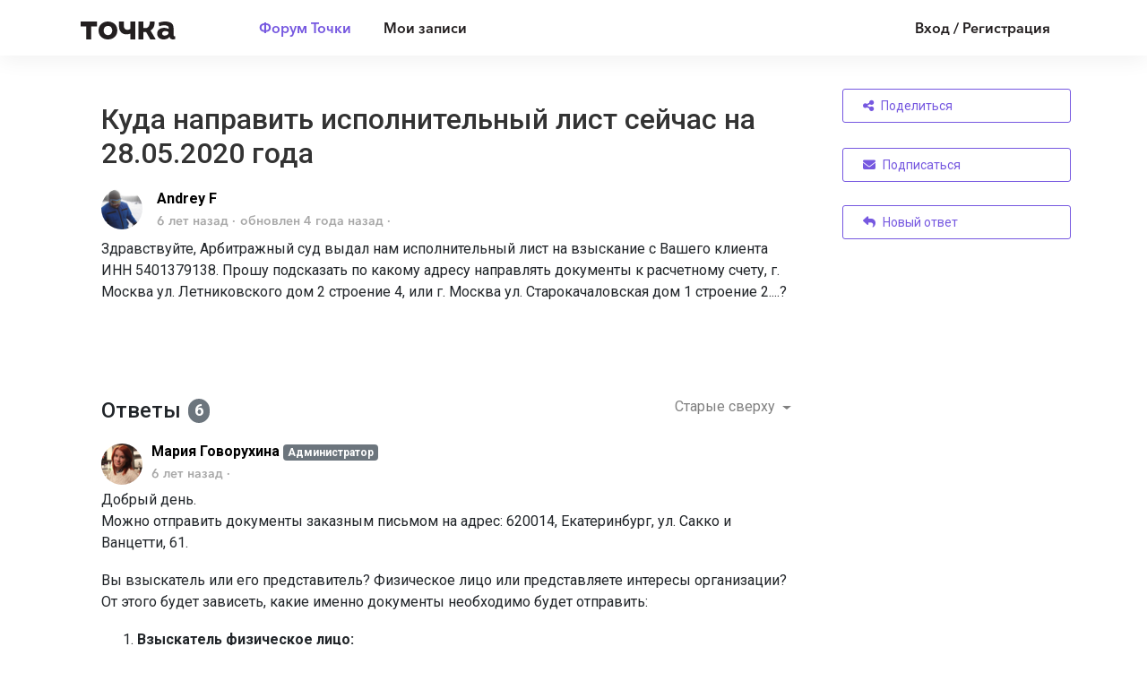

--- FILE ---
content_type: text/html; charset=utf-8
request_url: https://echo.tochka.com/communities/1/topics/3321-kuda-napravit-ispolnitelnyij-list-sejchas-na-28052020-goda
body_size: 12866
content:
<!doctype html>
<html lang="ru" dir="ltr" class="view-community page-item " data-view="community" data-page="item" data-forum="1" data-topic="3321" >
    <head>
        
        <meta charset="utf-8">
        <meta http-equiv="X-UA-Compatible" content="IE=edge">
        <link rel="canonical" href="https://echo.tochka.com/communities/1/topics/3321-kuda-napravit-ispolnitelnyij-list-sejchas-na-28052020-goda"/>
        
        
        
        <meta name="viewport" content="width=device-width, initial-scale=1.0" />
        
        <link rel="shortcut icon" href="/s/assets/templates/v2/favicon.ico" />

        
<link href="/s/libs/bootstrap/4.3.1/bootstrap.min.css" rel="preload" as="style" onload="this.onload=null;this.rel='stylesheet'" />
<noscript><link href="/s/libs/bootstrap/4.3.1/bootstrap.min.css" rel="stylesheet" type="text/css" /></noscript>

        
<link href="/s/libs/fontawesome/6.5.2/css/all.min.swap.css" rel="preload" as="style" onload="this.onload=null;this.rel='stylesheet'" />
<noscript><link href="/s/libs/fontawesome/6.5.2/css/all.min.swap.css" rel="stylesheet" type="text/css" /></noscript>


        <link rel="stylesheet" href="/s/compress/css/output.aacb687d0e6a.css" type="text/css">

        
            <!-- Custom PROD CSS for portal -->
            
<link href="/s/css/portal/15308.1.css?version=1769619122" rel="preload" as="style" onload="this.onload=null;this.rel='stylesheet'" />
<noscript><link href="/s/css/portal/15308.1.css?version=1769619122" rel="stylesheet" type="text/css" /></noscript>

        

        

        <script>
        // GLOBAL VARS ON TOP ONLY
        // will move to global vars later
        var initqueue = [];
        if (typeof __subfolder == 'undefined') var __subfolder='';
        var _ue_globals=[];
        _ue_globals['is_staff'] = false;
        _ue_globals['user_id'] = 'None';
        _ue_globals['lang_code'] = 'ru';
        _ue_globals['lang_direction'] = 'ltr';
        _ue_globals['datepicker_lang_code'] = 'ru';
        _ue_globals['forum_selected'] = '1';
        _ue_globals['redactor_file_upload'] = false;
        _ue_globals['ue_version'] = 3;
        _ue_globals['max_image_upload_size'] = 5242880;
        _ue_globals['max_file_upload_size'] = 20971520;


        
        

        
        
        var _str_delete_confirmation_ = "Вы уверены, что хотите удалить этот объект?";
        
        function _checkYT(img){
            if(img.naturalHeight <= 90){
                var path = img.src;
                var altpath = path.replace('/maxresdefault.webp','/hqdefault.jpg').replace('/vi_webp/','/vi/');
                if (altpath != path){
                    img.src = altpath;
                }
            }
        }
        </script>

        <!-- Title for the page -->
<title>Куда направить исполнительный лист сейчас на 28.05.2020 года / Точка</title>

	<meta name="description" content="Здравствуйте, Арбитражный суд выдал нам исполнительный лист на взыскание с&amp;nbsp;Вашего клиента ИНН 5401379138. Прошу подсказать по какому адресу направлять доку">


<!-- Fonts -->
<link href="https://fonts.gstatic.com" rel="preconnect">
<link href="https://fonts.googleapis.com/css?family=Roboto:400,500,600,700|Roboto+Condensed:700&display=swap" rel="preload" as="style" onload="this.onload=null;this.rel='stylesheet'"/>
<noscript>
    <link href="https://fonts.googleapis.com/css?family=Roboto:400,500,600,700|Roboto+Condensed:700&display=swap" rel="stylesheet" type="text/css" />
</noscript>

<!-- facebook share https://developers.facebook.com/docs/plugins/share-button/ -->
<meta property="og:url"           content="https://echo.tochka.com/communities/1/topics/3321-kuda-napravit-ispolnitelnyij-list-sejchas-na-28052020-goda" />
<meta property="og:type"          content="website" />
<meta property="og:title"         content="Куда направить исполнительный лист сейчас на 28.05.2020 года / Точка / Точка" />
<meta property="og:description"   content="Здравствуйте, Арбитражный суд выдал нам исполнительный лист на взыскание с&amp;nbsp;Вашего клиента ИНН 5401379138. Прошу подсказать по какому адресу направлять доку" />
<meta property="og:image"         content="" />
        
            <script>
initqueue.push(function() {
$("#id_display_name").attr("placeholder","Ваше полное имя");
$("#id_email").attr("placeholder","Электронный адрес");
$("#id_password").attr("placeholder","Пароль");

$("label[for=id_topic_type]").text("Тип записи");




$("i.fa-user").replaceWith(function(){
    return $("<img src='/uploaded/file/15308/0/4/bd1c0c868b7b0cb3c08e1d30a37ca7d9.svg'>", {html: $(this).html()});
});

$("i.fa-bell").replaceWith(function(){
    return $("<img src='/uploaded/file/15308/0/4/c5237601636fe9a2cf33550ad53e7543.svg'>", {html: $(this).html()});
});

$("i.fa-lock").replaceWith(function(){
    return $("<img src='/uploaded/file/15308/0/4/007f0fa1d19021249f988ffba9626bdc.svg'>", {html: $(this).html()});
});

$("i.fa-sign-out-alt").replaceWith(function(){
    return $("<img src='/uploaded/file/15308/0/4/ec4ecb6a415a5a44c8c1076f98d5503f.svg'>", {html: $(this).html()});
});

//Idea
$("i.fa-lightbulb").replaceWith(function(){
    return $("<img src='/uploaded/file/15308/0/4/bdfe3acb0f15f964f2eaa1e8c2273c0b.svg'>", {html: $(this).html()});
});

//Question
$("i.fa-question-circle").replaceWith(function(){
    return $("<img src='/uploaded/file/15308/0/4/65828bf79a2238f0dd256536125f1d26.svg'>", {html: $(this).html()});
});

//Bug
$("i.fa-spider").replaceWith(function(){
    return $("<img src='/uploaded/file/15308/0/4/55254222acaa9eda9026d3c82af74aa8.svg'>", {html: $(this).html()});
});

//Thanks
$("i.fa-pray").replaceWith(function(){
    return $("<img src='/uploaded/file/15308/0/4/ec53a0879d68d345116ec160b13f3eda.svg'>", {html: $(this).html()});
});

//Hamburger
$("i.fa-hamburger").replaceWith(function(){
    return $("<img src='/uploaded/file/15308/0/4/79486a0a4948f1e4533bfbe51d94ef86.svg'>", {html: $(this).html()});
});

	 


	 


});
</script>
        
    
    </head>

    <body class="d-flex flex-column h-100">
        
        
        
        

        <div class="tmpl-layout">
	
	<header>
	<!-- UE Navbar block -->
	<nav class="navbar navbar-expand-lg navbar-dark ue-section-navbar ue-section-navbar-only-2">
  <div class="container">
    <button class="navbar-toggler" type="button" data-toggle="collapse" data-target="#navbarNavDropdown" aria-controls="navbarNavDropdown" aria-expanded="false" aria-label="Toggle navigation">
      <i class="fa-hamburger"></i>
    </button>
    
    <ul class="navbar-nav mr-auto navbar-brand">
      <li class="nav-item">
        <a href="https://tochka.com" target="_blank"><img src="/uploaded/file/15308/0/4/3fdfbc736b0c7dd7ba71f4d5de685268.svg"></a>
      </li>
    </ul>
    
    <div class="collapse navbar-collapse desktop" id="navbarNavDropdown">
      

    <ul class="navbar-nav">
      
          
          <li class="nav-item ue-nav-item-portal">
            
            <a class="nav-link" href="/"><i class="fas fa-headphones"></i>Центр Поддержки</a>
            
          </li>
          

      
          
          <li class="nav-item ue-nav-item-feedback active">
            
            <a class="nav-link" href="/communities/1-obschij"><i class="fas fa-th-large"></i>Форум Точки</a>
            
          </li>
          

      
          
          <li class="nav-item ue-nav-item-helpdesk">
            
            <a class="nav-link" href="/user/tickets"><i class="fas fa-ticket-alt"></i>Мои записи</a>
            
          </li>
          

      
    </ul>


    </div>
    <ul class="navbar-nav ml-auto ue-navbar-right-options">
        


        
<li class="nav-item dropdown user-menu">

    <a class="nav-link" rel="nofollow" href="/user/login?next=/communities/1/topics/3321-kuda-napravit-ispolnitelnyij-list-sejchas-na-28052020-goda" aria-label="Войти"><i class="fas fa-sign-in-alt"></i><span class="d-none d-md-inline"> Вход / Регистрация</span></a>

</li>

    </ul>
  </div>
  
  <div class="collapse navbar-collapse mobile" id="navbarNavDropdown">
  

    <ul class="navbar-nav">
      
          
          <li class="nav-item ue-nav-item-portal">
            
            <a class="nav-link" href="/"><i class="fas fa-headphones"></i>Центр Поддержки</a>
            
          </li>
          

      
          
          <li class="nav-item ue-nav-item-feedback active">
            
            <a class="nav-link" href="/communities/1-obschij"><i class="fas fa-th-large"></i>Форум Точки</a>
            
          </li>
          

      
          
          <li class="nav-item ue-nav-item-helpdesk">
            
            <a class="nav-link" href="/user/tickets"><i class="fas fa-ticket-alt"></i>Мои записи</a>
            
          </li>
          

      
    </ul>


  </div>
</nav>
	<!-- /UE Navbar block -->
	
	  
	
</header>
	<div class="ue-page mb-auto pt-4 pb-4">
		<div class="container">
			<div class="tmpl-community-topic">
  <nav aria-label="breadcrumb">
<ol class="breadcrumb">
  
    
    <li class="breadcrumb-item"><a href="/">Центр Поддержки</a></li>
    
  
    
    <li class="breadcrumb-item"><a href="/communities/1-obschij">Общий</a></li>
    
  
    
    <li class="breadcrumb-item active" aria-current="page">Вопросы</li>
    
  
</ol>
</nav>


  <div class="row">
    <div class="col-md-9 col-xs-12">
      <div class="ue-module-panel-lg">
        <article>

          <h1 class="ue-title">Куда направить исполнительный лист сейчас на 28.05.2020 года</h1>
          <div class="ue-item-body">
            <div class="ue-item-details">
              <div class="ue-icon"><img class="avatar" style="height:46px;width:46px;background-color:#FFFFFF;" src="/s/cache/19/62/1962c1a3e7e40c9acff402a6a221e50a.png" alt="Avatar"/>
</div>
              <div class="ue-info">
                <div class="ue-author-name"><strong><a class="portal-user-link"href="/users/3831-andrey-f">Andrey F</a> </strong></div>
                <ul class="ue-meta-group">
                  <li><time datetime="2020-05-28 11:01:35" title="28 мая 2020 г. 11:01">6 лет назад</time></li>
                  
                    <li>обновлен <time datetime="2022-03-16 15:45:16" title="16 марта 2022 г. 15:45">4 года назад</time></li>
                  
                  <li><span class="badge badge-secondary ue-badge-status" style="background-color:#4A4A4A">Отвечен</span></li>
                </ul>
              </div>
            </div>

            <div class="ue-item-content ue-content">
              <p>Здравствуйте, Арбитражный суд выдал нам исполнительный лист на взыскание с&nbsp;Вашего клиента ИНН 5401379138. Прошу подсказать по какому адресу направлять документы к расчетному счету, г. Москва ул. Летниковского дом 2 строение 4, или&nbsp;г. Москва ул. Старокачаловская дом 1 строение 2....?</p>
            </div>
        
            
<div class="custom-fields">
  
</div>


            <div class="tmpl-tags-in-item ue-item-tags">
  
</div>

            

            

          </div>

        </article>
        

        
      </div>

    </div>

    <div class="col-md-3 col-xs-12">
      <div class="ue-side-panel">
        <aside>
          

          <div class="ue-item-actions">
            
<div data-item-id="3321">
    
      
  
    <div class="tmpl-share-item ue-item-action ue-share ue-align-right">
      <button class="btn btn-primary btn-share" data-action="ue-share-object">
        <i class="fas fa-share-alt"></i>
        <span>Поделиться</span>
      </button>
      
<div class="ue-share-panel">
    
    <a class="ue-share-facebook" data-action='ue-save-share' data-share-type='facebook' href="https://www.facebook.com/sharer/sharer.php?u=https%3A//echo.tochka.com/communities/1/topics/3321-kuda-napravit-ispolnitelnyij-list-sejchas-na-28052020-goda" target="_blank" rel="noopener noreferrer"><span class="fa-stack fa-lg"><i class="fas fa-circle fa-stack-2x color-facebook"></i><i class="fab fa-facebook-f fa-stack-1x fa-inverse"></i></span></a>
    
    
    <a class="ue-share-twitter" data-action='ue-save-share' data-share-type='twitter' href="https://x.com/home?status=" target="_blank" rel="noopener noreferrer"><span class="fa-stack fa-lg"><i class="fas fa-circle fa-stack-2x color-twitter"></i><i class="fab fa-x-twitter fa-stack-1x fa-inverse"></i></span></a>
    
    
    <a class="ue-share-linkedin" data-action='ue-save-share' data-share-type='linkedin' href="https://www.linkedin.com/shareArticle?mini=true&url=https%3A//echo.tochka.com/communities/1/topics/3321-kuda-napravit-ispolnitelnyij-list-sejchas-na-28052020-goda&title=&summary=&source=" target="_blank" rel="noopener noreferrer"><span class="fa-stack fa-lg"><i class="fas fa-circle fa-stack-2x color-linkedin"></i><i class="fab fa-linkedin-in fa-stack-1x fa-inverse"></i></span></a>
    
    
    <!--<a class="ue-print" href="javascript:print();" target="_blank"><i class="fa-fw fas fa-print"></i></a>-->

</div>

    </div>
  

    

    
      <div class="ue-item-action">
        
<button class="btn btn-primary btn-follow" data-toggle="tooltip" data-follow-text="Подписаться" data-following-text="Подписан" data-loading-text="<i class='fas fa-sync fa-spin'></i>" data-object-type="topic" data-object-id="3321" data-action="ue-follow-object"><i class="fas fa-envelope"></i> <span>Подписаться</span></button>

      </div>
    

    

    

    
      <div class="ue-item-action">
        <button class="btn btn-primary ue-btn-new-reply" data-action="ue-reply-new"><i class="fas fa-reply"></i> Новый ответ</button>
      </div>
    
</div>
          </div>
        </aside>
      </div>
    </div>
  </div>

  <div class="tmpl-comments ue-list ue-comments ue-comments-panel">
  
  <div class="row">
    <div class="col-md-9 col-xs-12">
      <div class="ue-module-panel-lg">

      
      <div class="ue-comments-header-placeholder">
          <div class="ue-comments-header">Ответы <span class="badge badge-secondary">6</span></div>
          <div>
<ul class="nav nav-pills ue-list-filter">
    
    <li class="nav-item dropdown filter-order">
        <a class="nav-link dropdown-toggle" href="#" id="dropdownMenuButton_order" data-toggle="dropdown" aria-haspopup="true" aria-expanded="false">
            Старые сверху
        </a>
        <div class="dropdown-menu" aria-labelledby="dropdownMenuButton_order">
            
                <a class="dropdown-item d-flex justify-content-between align-items-center" href="?comment_filter_order=newest">
                    Новые сверху
                    <span class="badge badge-primary badge-pill"></span>
                </a>
            
                <a class="dropdown-item d-flex justify-content-between align-items-center active" href="?comment_filter_order=oldest">
                    Старые сверху
                    <span class="badge badge-primary badge-pill"></span>
                </a>
            
        </div>
    </li>
    
</ul></div>
      </div>
      

      
        
          <div class="tmpl-comment-item ue-comment" id="comment-11710" data-comment-id="11710" data-user-id="4">
  <div class="ue-avatar"><img class="avatar" style="height:46px;width:46px;background-color:#FFFFFF;" src="/s/cache/a9/6d/a96d9e1d4b3d476156ad249e84bf662f.png" alt="Avatar"/>
</div>
  <div>
    <div class="float-right">
      
    </div>
    <div class="ue-comment-details">
      <strong><a class="portal-user-link"href="/users/4-mariya-govoruhina">Мария Говорухина</a> <span class="badge badge-agent-identification">Администратор</span></strong>
      <ul class="ue-meta-group">
        <!-- leave li.ue-meta-data in one line to hide if content is emply! -->
        <li><time datetime="2020-05-28 11:06:05" title="28 мая 2020 г. 11:06">6 лет назад</time></li>

        
        
        <li></li>
        <li></li>
        <li><span class="badge badge-secondary ue-badge-status" style="background-color:#D1A712">На рассмотрении</span></li>
      </ul>
    </div>
    <div class="comment-text ue-content"><p>Добрый день. </p>
<p>Можно отправить документы заказным письмом на адрес: 620014, Екатеринбург, ул. Сакко и Ванцетти, 61.</p>
<p></p>
<p>Вы взыскатель или его представитель? Физическое лицо или представляете интересы организации? От этого будет зависеть, какие именно документы необходимо будет отправить:</p>
<p></p>
<ol><li><strong>Взыскатель физическое лицо:</strong><ul><li>исполнительный лист в оригинале,</li><li>заявление на исполнение исполнительного листа с реквизитами для перечисления,</li><li>копия паспорта (первый разворот и регистрация).</li></ul><strong>Доверенное лицо физического лица:</strong><ul><li>исполнительный лист в оригинале,</li><li>заявление на исполнение исполнительного листа с реквизитами для перечисления,</li><li>копия паспорта доверенного лица (первый разворот и регистрация),</li><li>нотариально заверенная доверенность на право предъявления исполнительного листа.</li></ul></li><li><strong>Взыскатель ИП:</strong><ul><li>исполнительный лист в оригинале,</li><li>заявление на исполнение исполнительного листа с реквизитами для перечисления,</li><li>копия паспорта (первый разворот и регистрация).</li></ul><strong>Доверенное лицо ИП:</strong><ul><li>исполнительный лист в оригинале,</li><li>заявление на исполнение исполнительного листа с реквизитами для перечисления,</li><li>копия паспорта доверенного лица (первый разворот и регистрация),</li><li>доверенность на право предъявления исполнительного листа.<br></li></ul></li><li><strong>Взыскатель юридическое лицо от лица Руководителя:</strong><br><ul><li>исполнительный лист в оригинале,</li><li>заявление на исполнение исполнительного листа с реквизитами для перечисления,</li><li>копия паспорта (первый разворот и регистрация),</li><li>копия решения/протокола об избрании его руководителем, как подтверждение полномочий (при отсутствии полномочия подтверждаются на основании ЕГРЮЛ).</li></ul><strong>Доверенное лицо:</strong><ul><li>исполнительный лист в оригинале,</li><li>заявление на исполнение исполнительного листа с реквизитами для перечисления,</li><li>копия паспорта доверенного лица (первый разворот и регистрация),</li><li>доверенность от руководителя ЮЛ на право предъявления исполнительного листа.</li></ul></li></ol></div>
    <div class="ue-comment-actions">
      
<div data-comment-id="11710">
  
 	<a data-action="ue-reply-to" href="#" rel="nofollow"><i class="fas fa-reply"></i><span class="hidden-xs"> Ответить</span></a>
  

  

  

  

  <a data-action="ue-show-copy-link" href="/communities/1/topics/3321-kuda-napravit-ispolnitelnyij-list-sejchas-na-28052020-goda?redirect_to_reply=11710#comment-11710"><i class="fas fa-link"></i><span class="hidden-xs"> Ссылка</span></a>
</div>
    </div>
  </div>
</div>
        
          <div class="tmpl-comment-item ue-comment" id="comment-11711" data-comment-id="11711" data-user-id="4">
  <div class="ue-avatar"><img class="avatar" style="height:46px;width:46px;background-color:#FFFFFF;" src="/s/cache/a9/6d/a96d9e1d4b3d476156ad249e84bf662f.png" alt="Avatar"/>
</div>
  <div>
    <div class="float-right">
      
    </div>
    <div class="ue-comment-details">
      <strong><a class="portal-user-link"href="/users/4-mariya-govoruhina">Мария Говорухина</a> <span class="badge badge-agent-identification">Администратор</span></strong>
      <ul class="ue-meta-group">
        <!-- leave li.ue-meta-data in one line to hide if content is emply! -->
        <li><time datetime="2020-05-28 11:06:10" title="28 мая 2020 г. 11:06">6 лет назад</time></li>

        
        
        <li></li>
        <li></li>
        <li><span class="badge badge-secondary ue-badge-status" style="background-color:#4A4A4A">Отвечен</span></li>
      </ul>
    </div>
    <div class="comment-text ue-content"></div>
    <div class="ue-comment-actions">
      
<div data-comment-id="11711">
  
 	<a data-action="ue-reply-to" href="#" rel="nofollow"><i class="fas fa-reply"></i><span class="hidden-xs"> Ответить</span></a>
  

  

  

  

  <a data-action="ue-show-copy-link" href="/communities/1/topics/3321-kuda-napravit-ispolnitelnyij-list-sejchas-na-28052020-goda?redirect_to_reply=11711#comment-11711"><i class="fas fa-link"></i><span class="hidden-xs"> Ссылка</span></a>
</div>
    </div>
  </div>
</div>
        
          <div class="tmpl-comment-item ue-comment" id="comment-13151" data-comment-id="13151" data-user-id="4447">
  <div class="ue-avatar"><img class="avatar" style="height:46px;width:46px;background-color:#58BC4A;" src="https://cdn.userecho.com/characters/1072.png?1" alt="Avatar"/>
</div>
  <div>
    <div class="float-right">
      
    </div>
    <div class="ue-comment-details">
      <strong><a class="portal-user-link"href="/users/4447-aleksandr-ivanovich">александр иванович</a> </strong>
      <ul class="ue-meta-group">
        <!-- leave li.ue-meta-data in one line to hide if content is emply! -->
        <li><time datetime="2022-03-16 15:09:24" title="16 марта 2022 г. 15:09">4 года назад</time></li>

        
        
        <li></li>
        <li></li>
        <li></li>
      </ul>
    </div>
    <div class="comment-text ue-content">
                <div class="ue-quote">
                    <div class="ue-quote-notice">
                        <a href="/communities/1/topics/3321-kuda-napravit-ispolnitelnyij-list-sejchas-na-28052020-goda?redirect_to_reply=11710#comment-11710" aria-label="Quote link">
                            <i class="fas fa-link"></i>
                        </a>
                        Цитата от <strong>Мария Говорухина</strong>
                    </div>
                    <p>Добрый день. </p>
<p>Можно отправить документы заказным письмом на адрес: 620014, Екатеринбург, ул. Сакко и Ванцетти, 61.</p>
<p></p>
<p>Вы взыскатель или его представитель? Физическое лицо или представляете интересы организации? От этого будет зависеть, какие именно документы необходимо будет отправить:</p>
<p></p>
<ol><li><strong>Взыскатель физическое лицо:</strong><ul><li>исполнительный лист в оригинале,</li><li>заявление на исполнение исполнительного листа с реквизитами для перечисления,</li><li>копия паспорта (первый разворот и регистрация).</li></ul><strong>Доверенное лицо физического лица:</strong><ul><li>исполнительный лист в оригинале,</li><li>заявление на исполнение исполнительного листа с реквизитами для перечисления,</li><li>копия паспорта доверенного лица (первый разворот и регистрация),</li><li>нотариально заверенная доверенность на право предъявления исполнительного листа.</li></ul></li><li><strong>Взыскатель ИП:</strong><ul><li>исполнительный лист в оригинале,</li><li>заявление на исполнение исполнительного листа с реквизитами для перечисления,</li><li>копия паспорта (первый разворот и регистрация).</li></ul><strong>Доверенное лицо ИП:</strong><ul><li>исполнительный лист в оригинале,</li><li>заявление на исполнение исполнительного листа с реквизитами для перечисления,</li><li>копия паспорта доверенного лица (первый разворот и регистрация),</li><li>доверенность на право предъявления исполнительного листа.<br></li></ul></li><li><strong>Взыскатель юридическое лицо от лица Руководителя:</strong><br><ul><li>исполнительный лист в оригинале,</li><li>заявление на исполнение исполнительного листа с реквизитами для перечисления,</li><li>копия паспорта (первый разворот и регистрация),</li><li>копия решения/протокола об избрании его руководителем, как подтверждение полномочий (при отсутствии полномочия подтверждаются на основании ЕГРЮЛ).</li></ul><strong>Доверенное лицо:</strong><ul><li>исполнительный лист в оригинале,</li><li>заявление на исполнение исполнительного листа с реквизитами для перечисления,</li><li>копия паспорта доверенного лица (первый разворот и регистрация),</li><li>доверенность от руководителя ЮЛ на право предъявления исполнительного листа.</li></ul></li></ol>
                </div>Добрый день!<br>Вам нужно направить оригинал доверенности на представителя взыскателя или достаточно копии доверенности, или нотариально заверенной копии доверенности?<br><p></p></div>
    <div class="ue-comment-actions">
      
<div data-comment-id="13151">
  
 	<a data-action="ue-reply-to" href="#" rel="nofollow"><i class="fas fa-reply"></i><span class="hidden-xs"> Ответить</span></a>
  

  

  

  

  <a data-action="ue-show-copy-link" href="/communities/1/topics/3321-kuda-napravit-ispolnitelnyij-list-sejchas-na-28052020-goda?redirect_to_reply=13151#comment-13151"><i class="fas fa-link"></i><span class="hidden-xs"> Ссылка</span></a>
</div>
    </div>
  </div>
</div>
        
          <div class="tmpl-comment-item ue-comment" id="comment-13152" data-comment-id="13152" data-user-id="104">
  <div class="ue-avatar"><img class="avatar" style="height:46px;width:46px;background-color:#FFFFFF;" src="/s/cache/d3/d7/d3d70270f67f22d5197ba52369ffd4a4.png" alt="Avatar"/>
</div>
  <div>
    <div class="float-right">
      
    </div>
    <div class="ue-comment-details">
      <strong><a class="portal-user-link"href="/users/104-komanda-tochki">Команда Точки</a> <span class="badge badge-agent-identification">Администратор</span></strong>
      <ul class="ue-meta-group">
        <!-- leave li.ue-meta-data in one line to hide if content is emply! -->
        <li><time datetime="2022-03-16 15:14:15" title="16 марта 2022 г. 15:14">4 года назад</time></li>

        
        
        <li></li>
        <li></li>
        <li></li>
      </ul>
    </div>
    <div class="comment-text ue-content">
                <div class="ue-quote">
                    <div class="ue-quote-notice">
                        <a href="/communities/1/topics/3321-kuda-napravit-ispolnitelnyij-list-sejchas-na-28052020-goda?redirect_to_reply=13151#comment-13151" aria-label="Quote link">
                            <i class="fas fa-link"></i>
                        </a>
                        Цитата от <strong>александр иванович</strong>
                    </div>
                    Добрый день!<br>Вам нужно направить оригинал доверенности на представителя взыскателя или достаточно копии доверенности, или нотариально заверенной копии доверенности?<br><p></p>
                </div><p>Добрый день! Представителю взыскателя необходимо приложить нотариально заверенную копию доверенности.</p></div>
    <div class="ue-comment-actions">
      
<div data-comment-id="13152">
  
 	<a data-action="ue-reply-to" href="#" rel="nofollow"><i class="fas fa-reply"></i><span class="hidden-xs"> Ответить</span></a>
  

  

  

  

  <a data-action="ue-show-copy-link" href="/communities/1/topics/3321-kuda-napravit-ispolnitelnyij-list-sejchas-na-28052020-goda?redirect_to_reply=13152#comment-13152"><i class="fas fa-link"></i><span class="hidden-xs"> Ссылка</span></a>
</div>
    </div>
  </div>
</div>
        
          <div class="tmpl-comment-item ue-comment" id="comment-13153" data-comment-id="13153" data-user-id="4447">
  <div class="ue-avatar"><img class="avatar" style="height:46px;width:46px;background-color:#58BC4A;" src="https://cdn.userecho.com/characters/1072.png?1" alt="Avatar"/>
</div>
  <div>
    <div class="float-right">
      
    </div>
    <div class="ue-comment-details">
      <strong><a class="portal-user-link"href="/users/4447-aleksandr-ivanovich">александр иванович</a> </strong>
      <ul class="ue-meta-group">
        <!-- leave li.ue-meta-data in one line to hide if content is emply! -->
        <li><time datetime="2022-03-16 15:17:01" title="16 марта 2022 г. 15:17">4 года назад</time></li>

        
        
        <li></li>
        <li></li>
        <li></li>
      </ul>
    </div>
    <div class="comment-text ue-content">
                <div class="ue-quote">
                    <div class="ue-quote-notice">
                        <a href="/communities/1/topics/3321-kuda-napravit-ispolnitelnyij-list-sejchas-na-28052020-goda?redirect_to_reply=13152#comment-13152" aria-label="Quote link">
                            <i class="fas fa-link"></i>
                        </a>
                        Цитата от <strong>Команда Точки</strong>
                    </div>
                    <p>Добрый день! Представителю взыскателя необходимо приложить нотариально заверенную копию доверенности.</p>
                </div><p>У меня два исполнительных листа в отношении одного и того же должника. Можно ли в одном заявлении указать о взыскании сумм по обоим испол. листам и приложить 1 нотариально заверенную копию доверенности?</p></div>
    <div class="ue-comment-actions">
      
<div data-comment-id="13153">
  
 	<a data-action="ue-reply-to" href="#" rel="nofollow"><i class="fas fa-reply"></i><span class="hidden-xs"> Ответить</span></a>
  

  

  

  

  <a data-action="ue-show-copy-link" href="/communities/1/topics/3321-kuda-napravit-ispolnitelnyij-list-sejchas-na-28052020-goda?redirect_to_reply=13153#comment-13153"><i class="fas fa-link"></i><span class="hidden-xs"> Ссылка</span></a>
</div>
    </div>
  </div>
</div>
        
          <div class="tmpl-comment-item ue-comment" id="comment-13154" data-comment-id="13154" data-user-id="104">
  <div class="ue-avatar"><img class="avatar" style="height:46px;width:46px;background-color:#FFFFFF;" src="/s/cache/d3/d7/d3d70270f67f22d5197ba52369ffd4a4.png" alt="Avatar"/>
</div>
  <div>
    <div class="float-right">
      
    </div>
    <div class="ue-comment-details">
      <strong><a class="portal-user-link"href="/users/104-komanda-tochki">Команда Точки</a> <span class="badge badge-agent-identification">Администратор</span></strong>
      <ul class="ue-meta-group">
        <!-- leave li.ue-meta-data in one line to hide if content is emply! -->
        <li><time datetime="2022-03-16 15:45:16" title="16 марта 2022 г. 15:45">4 года назад</time></li>

        
        
        <li></li>
        <li></li>
        <li></li>
      </ul>
    </div>
    <div class="comment-text ue-content">
                <div class="ue-quote">
                    <div class="ue-quote-notice">
                        <a href="/communities/1/topics/3321-kuda-napravit-ispolnitelnyij-list-sejchas-na-28052020-goda?redirect_to_reply=13153#comment-13153" aria-label="Quote link">
                            <i class="fas fa-link"></i>
                        </a>
                        Цитата от <strong>александр иванович</strong>
                    </div>
                    <p>У меня два исполнительных листа в отношении одного и того же должника. Можно ли в одном заявлении указать о взыскании сумм по обоим испол. листам и приложить 1 нотариально заверенную копию доверенности?</p>
                </div><p>Да, в одном заявлении можно указать о взыскании сумм по обоим исполнительным листам и приложить одну&nbsp;нотариально заверенную копию доверенности.</p></div>
    <div class="ue-comment-actions">
      
<div data-comment-id="13154">
  
 	<a data-action="ue-reply-to" href="#" rel="nofollow"><i class="fas fa-reply"></i><span class="hidden-xs"> Ответить</span></a>
  

  

  

  

  <a data-action="ue-show-copy-link" href="/communities/1/topics/3321-kuda-napravit-ispolnitelnyij-list-sejchas-na-28052020-goda?redirect_to_reply=13154#comment-13154"><i class="fas fa-link"></i><span class="hidden-xs"> Ссылка</span></a>
</div>
    </div>
  </div>
</div>
        
        ﻿
      

      
        
        <div><a class="btn btn-primary btn-sign-in" href="/user/login?next=%2Fcommunities%2F1%2Ftopics%2F3321-kuda-napravit-ispolnitelnyij-list-sejchas-na-28052020-goda" rel="nofollow"><i class="fas fa-sign-in-alt"></i> <span>Войти, чтобы оставить комментарий</span></a></div>
      
      </div>
    </div>
  </div>
</div>
</div>
		</div>
	</div>
	<div class="tmpl-footer">
	<!-- ue-section-custom-footer -->
	
		
	
	<!-- /ue-section-custom-footer -->

	<!-- ue-section-footer - DO NOT REMOVE IF YOUR PLAN HAS NO WHITE-LABEL OPTION! -->
	
<footer class="ue-section-footer py-2 footer text-center">
  <div class="container">
    Портал поддержки клиентов работает на <a href="https://userecho.ru?pcode=pwbue_label_tochka&amp;utm_source=pblv5&amp;utm_medium=cportal&amp;utm_campaign=pbue" target="_blank" rel="noopener noreferrer">UserEcho</a>
  </div>
</footer>

	<!-- /ue-section-footer -->
</div>
</div>

        
        <script src="/s/libs/jquery/3.6.0/jquery.min.js"></script>
        
        <script src="/s/libs/popper.js/1.15.0/popper.min.js"></script>
        <script src="/s/libs/bootstrap/4.3.1/bootstrap.min.js"></script>

        <script src="/s/compress/js/output.d964a8b9dfef.js"></script>

        <script>
            
            Sentry.init({ dsn: 'https://d6e663a43b37aa5393452888c008fea9@sentry.userecho.com/7' });
            Sentry.configureScope(function(scope){
                scope.setUser({"id": "None","username": ""});
                scope.setExtra("project_id", "15308");
            });
        </script>
  
        
          
            <script src="/s/libs/bootstrap-datepicker/1.7.0/locales/bootstrap-datepicker.ru.min.js"></script>
          
        

        

        
<script>
$(document).ready(function() {
    


    
});


</script>


        
        <input type="hidden" name="csrfmiddlewaretoken" value="AFbZVR1uVGUrz9CM8d5kqG1NKfS1bLiuq5NtRQYn6aNDpjF6M66ngX0lELOG3w7F">

        
        <!-- JSI18N START -->
<script>
'use strict';
{
  const globals = this;
  const django = globals.django || (globals.django = {});

  
  django.pluralidx = function(n) {
    const v = (n%10==1 && n%100!=11 ? 0 : n%10>=2 && n%10<=4 && (n%100<10 || n%100>=20) ? 1 : 2);
    if (typeof v === 'boolean') {
      return v ? 1 : 0;
    } else {
      return v;
    }
  };
  

  /* gettext library */

  django.catalog = django.catalog || {};
  
  const newcatalog = {
    "%(sel)s of %(cnt)s selected": [
      "\u0412\u044b\u0431\u0440\u0430\u043d %(sel)s \u0438\u0437 %(cnt)s",
      "\u0412\u044b\u0431\u0440\u0430\u043d\u043e %(sel)s \u0438\u0437 %(cnt)s",
      "\u0412\u044b\u0431\u0440\u0430\u043d\u043e %(sel)s \u0438\u0437 %(cnt)s"
    ],
    "%s selected option not visible": [
      "%s \u0432\u044b\u0431\u0440\u0430\u043d\u043d\u044b\u0439 \u043e\u0431\u044a\u0435\u043a\u0442 \u043d\u0435 \u0432\u0438\u0434\u0435\u043d",
      "%s \u0432\u044b\u0431\u0440\u0430\u043d\u043d\u044b\u0445 \u043e\u0431\u044a\u0435\u043a\u0442\u0430 \u043d\u0435 \u0432\u0438\u0434\u043d\u044b",
      "%s \u0432\u044b\u0431\u0440\u0430\u043d\u043d\u044b\u0445 \u043e\u0431\u044a\u0435\u043a\u0442\u043e\u0432 \u043d\u0435 \u0432\u0438\u0434\u043d\u044b"
    ],
    "6 a.m.": "6 \u0443\u0442\u0440\u0430",
    "6 p.m.": "6 \u0432\u0435\u0447\u0435\u0440\u0430",
    "Accept if you want to remove these marks": "\u041d\u0430\u0436\u043c\u0438\u0442\u0435 \"\u041f\u0440\u0438\u043d\u044f\u0442\u044c\", \u0435\u0441\u043b\u0438 \u0412\u044b \u0445\u043e\u0442\u0438\u0442\u0435 \u0443\u0434\u0430\u0434\u0438\u0442\u044c \u044d\u0442\u0430 \u043e\u0442\u043c\u0435\u0442\u043a\u0438.",
    "Alert": "\u041e\u043f\u043e\u0432\u0435\u0449\u0435\u043d\u0438\u0435",
    "All": "\u0412\u0441\u0435",
    "April": "\u0410\u043f\u0440\u0435\u043b\u044c",
    "Are you sure you want to cancel? You will lose unsaved data.": "\u0412\u044b \u0443\u0432\u0435\u0440\u0435\u043d\u044b, \u0447\u0442\u043e \u0445\u043e\u0442\u0438\u0442\u0435 \u043e\u0442\u043c\u0435\u043d\u0438\u0442\u044c? \u0412\u044b \u043f\u043e\u0442\u0435\u0440\u044f\u0435\u0442\u0435 \u043d\u0435\u0441\u043e\u0445\u0440\u0430\u043d\u0435\u043d\u043d\u044b\u0435 \u0434\u0430\u043d\u043d\u044b\u0435.",
    "Are you sure you want to delete this object?": "\u0412\u044b \u0443\u0432\u0435\u0440\u0435\u043d\u044b, \u0447\u0442\u043e \u0445\u043e\u0442\u0438\u0442\u0435 \u0443\u0434\u0430\u043b\u0438\u0442\u044c \u044d\u0442\u043e\u0442 \u043e\u0431\u044a\u0435\u043a\u0442?",
    "Are you sure you want to do this?": "\u0412\u044b \u0443\u0432\u0435\u0440\u0435\u043d\u044b, \u0447\u0442\u043e \u0445\u043e\u0442\u0438\u0442\u0435 \u0441\u0434\u0435\u043b\u0430\u0442\u044c \u044d\u0442\u043e?",
    "August": "\u0410\u0432\u0433\u0443\u0441\u0442",
    "Available %s": "\u0414\u043e\u0441\u0442\u0443\u043f\u043d\u044b\u0435 %s",
    "Cancel": "\u041e\u0442\u043c\u0435\u043d\u0430",
    "Choose": "\u0412\u044b\u0431\u0440\u0430\u0442\u044c",
    "Choose a Date": "\u0412\u044b\u0431\u0435\u0440\u0438\u0442\u0435 \u0434\u0430\u0442\u0443",
    "Choose a Time": "\u0412\u044b\u0431\u0435\u0440\u0438\u0442\u0435 \u0432\u0440\u0435\u043c\u044f",
    "Choose a time": "\u0412\u044b\u0431\u0435\u0440\u0438\u0442\u0435 \u0432\u0440\u0435\u043c\u044f",
    "Choose all": "\u0412\u044b\u0431\u0440\u0430\u0442\u044c \u0432\u0441\u0435",
    "Chosen %s": "\u0412\u044b\u0431\u0440\u0430\u043d\u043d\u044b\u0435 %s",
    "Clear": "\u041e\u0447\u0438\u0441\u0442\u0438\u0442\u044c",
    "Click to choose all %s at once.": "\u041d\u0430\u0436\u043c\u0438\u0442\u0435, \u0447\u0442\u043e\u0431\u044b \u0432\u044b\u0431\u0440\u0430\u0442\u044c \u0432\u0441\u0435 %s \u0441\u0440\u0430\u0437\u0443.",
    "Click to remove all chosen %s at once.": "\u041d\u0430\u0436\u043c\u0438\u0442\u0435 \u0447\u0442\u043e\u0431\u044b \u0443\u0434\u0430\u043b\u0438\u0442\u044c \u0432\u0441\u0435 %s \u0441\u0440\u0430\u0437\u0443.",
    "Close": "\u0417\u0430\u043a\u0440\u044b\u0442\u044c",
    "Confirm": "\u041f\u043e\u0434\u0442\u0432\u0435\u0440\u0436\u0434\u0435\u043d\u0438\u0435",
    "Copied!": "\u0421\u043a\u043e\u043f\u0438\u0440\u043e\u0432\u0430\u043d\u043e!",
    "Copy": "\u041a\u043e\u043f\u0438\u0440\u043e\u0432\u0430\u0442\u044c",
    "December": "\u0414\u0435\u043a\u0430\u0431\u0440\u044c",
    "Do you want to delete this tag from topic?": "\u0412\u044b \u0434\u0435\u0439\u0441\u0442\u0432\u0438\u0442\u0435\u043b\u044c\u043d\u043e \u0445\u043e\u0442\u0438\u0442\u0435 \u0443\u0434\u0430\u043b\u0438\u0442\u044c \u044d\u0442\u043e\u0442 \u0442\u0435\u0433 \u0438\u0437 \u0442\u043e\u043f\u0438\u043a\u0430?",
    "Duplicate": "\u0414\u0443\u0431\u043b\u0438\u043a\u0430\u0442",
    "February": "\u0424\u0435\u0432\u0440\u0430\u043b\u044c",
    "Filter": "\u0424\u0438\u043b\u044c\u0442\u0440",
    "Friday": "\u041f\u044f\u0442\u043d\u0438\u0446\u0430",
    "Hide": "\u0421\u043a\u0440\u044b\u0442\u044c",
    "Inappropriate": "\u041d\u0435\u0441\u043e\u043e\u0442\u0432\u0435\u0442\u0441\u0442\u0432\u0438\u0435",
    "Information how to reset your password has been sent to your email.": "\u0418\u043d\u0444\u043e\u0440\u043c\u0430\u0446\u0438\u044f \u043a\u0430\u043a \u0441\u0431\u0440\u043e\u0441\u0438\u0442\u044c \u043f\u0430\u0440\u043e\u043b\u044c \u043e\u0442\u043f\u0440\u0430\u0432\u043b\u0435\u043d\u0430 \u043d\u0430 \u0412\u0430\u0448 email.",
    "Input your email": "\u0412\u0432\u0435\u0434\u0438\u0442\u0435 \u0432\u0430\u0448 \u0430\u0434\u0440\u0435\u0441 \u044d\u043b\u0435\u043a\u0442\u0440\u043e\u043d\u043d\u043e\u0439 \u043f\u043e\u0447\u0442\u044b",
    "Invalid value": "\u041d\u0435\u0434\u043e\u043f\u0443\u0441\u0442\u0438\u043c\u043e\u0435 \u0437\u043d\u0430\u0447\u0435\u043d\u0438\u0435",
    "January": "\u042f\u043d\u0432\u0430\u0440\u044c",
    "July": "\u0418\u044e\u043b\u044c",
    "June": "\u0418\u044e\u043d\u044c",
    "Knowledge base": "\u0411\u0430\u0437\u0430 \u0437\u043d\u0430\u043d\u0438\u0439",
    "Loading": "\u0417\u0430\u0433\u0440\u0443\u0437\u043a\u0430 ...",
    "March": "\u041c\u0430\u0440\u0442",
    "May": "\u041c\u0430\u0439",
    "Midnight": "\u041f\u043e\u043b\u043d\u043e\u0447\u044c",
    "Monday": "\u041f\u043e\u043d\u0435\u0434\u0435\u043b\u044c\u043d\u0438\u043a",
    "No": "\u041d\u0435\u0442",
    "Noon": "\u041f\u043e\u043b\u0434\u0435\u043d\u044c",
    "Not selected": "\u041d\u0435 \u0432\u044b\u0431\u0440\u0430\u043d",
    "Note: You are %s hour ahead of server time.": [
      "\u0412\u043d\u0438\u043c\u0430\u043d\u0438\u0435: \u0412\u0430\u0448\u0435 \u043b\u043e\u043a\u0430\u043b\u044c\u043d\u043e\u0435 \u0432\u0440\u0435\u043c\u044f \u043e\u043f\u0435\u0440\u0435\u0436\u0430\u0435\u0442 \u0432\u0440\u0435\u043c\u044f \u0441\u0435\u0440\u0432\u0435\u0440\u0430 \u043d\u0430 %s \u0447\u0430\u0441.",
      "\u0412\u043d\u0438\u043c\u0430\u043d\u0438\u0435: \u0412\u0430\u0448\u0435 \u043b\u043e\u043a\u0430\u043b\u044c\u043d\u043e\u0435 \u0432\u0440\u0435\u043c\u044f \u043e\u043f\u0435\u0440\u0435\u0436\u0430\u0435\u0442 \u0432\u0440\u0435\u043c\u044f \u0441\u0435\u0440\u0432\u0435\u0440\u0430 \u043d\u0430 %s \u0447\u0430\u0441\u0430.",
      "\u0412\u043d\u0438\u043c\u0430\u043d\u0438\u0435: \u0412\u0430\u0448\u0435 \u043b\u043e\u043a\u0430\u043b\u044c\u043d\u043e\u0435 \u0432\u0440\u0435\u043c\u044f \u043e\u043f\u0435\u0440\u0435\u0436\u0430\u0435\u0442 \u0432\u0440\u0435\u043c\u044f \u0441\u0435\u0440\u0432\u0435\u0440\u0430 \u043d\u0430 %s \u0447\u0430\u0441\u043e\u0432."
    ],
    "Note: You are %s hour behind server time.": [
      "\u0412\u043d\u0438\u043c\u0430\u043d\u0438\u0435: \u0412\u0430\u0448\u0435 \u043b\u043e\u043a\u0430\u043b\u044c\u043d\u043e\u0435 \u0432\u0440\u0435\u043c\u044f \u043e\u0442\u0441\u0442\u0430\u0451\u0442 \u043e\u0442 \u0432\u0440\u0435\u043c\u0435\u043d\u0438 \u0441\u0435\u0440\u0432\u0435\u0440\u0430 \u043d\u0430 %s \u0447\u0430\u0441.",
      "\u0412\u043d\u0438\u043c\u0430\u043d\u0438\u0435: \u0412\u0430\u0448\u0435 \u043b\u043e\u043a\u0430\u043b\u044c\u043d\u043e\u0435 \u0432\u0440\u0435\u043c\u044f \u043e\u0442\u0441\u0442\u0430\u0451\u0442 \u043e\u0442 \u0432\u0440\u0435\u043c\u0435\u043d\u0438 \u0441\u0435\u0440\u0432\u0435\u0440\u0430 \u043d\u0430 %s \u0447\u0430\u0441\u0430.",
      "\u0412\u043d\u0438\u043c\u0430\u043d\u0438\u0435: \u0412\u0430\u0448\u0435 \u043b\u043e\u043a\u0430\u043b\u044c\u043d\u043e\u0435 \u0432\u0440\u0435\u043c\u044f \u043e\u0442\u0441\u0442\u0430\u0451\u0442 \u043e\u0442 \u0432\u0440\u0435\u043c\u0435\u043d\u0438 \u0441\u0435\u0440\u0432\u0435\u0440\u0430 \u043d\u0430 %s \u0447\u0430\u0441\u043e\u0432."
    ],
    "November": "\u041d\u043e\u044f\u0431\u0440\u044c",
    "Now": "\u0421\u0435\u0439\u0447\u0430\u0441",
    "October": "\u041e\u043a\u0442\u044f\u0431\u0440\u044c",
    "Please check cookies are enabled then refresh the page.": "\u041f\u043e\u0436\u0430\u043b\u0443\u0439\u0441\u0442\u0430, \u0443\u0434\u043e\u0441\u0442\u043e\u0432\u0435\u0440\u044c\u0442\u0435\u0441\u044c, \u0447\u0442\u043e \u0432 \u0412\u0430\u0448\u0435\u043c \u0431\u0440\u0430\u0443\u0437\u0435\u0440\u0435 \u0432\u043a\u043b\u044e\u0447\u0435\u043d\u044b cookies \u0438 \u043e\u0431\u043d\u043e\u0432\u0438\u0442\u0435 \u0441\u0442\u0440\u0430\u043d\u0438\u0446\u0443.",
    "Quote": "\u0412\u044b\u0434\u0435\u043b\u0435\u043d\u0438\u0435",
    "Regular topics": "\u041e\u0431\u044b\u0447\u043d\u044b\u0435 \u0442\u0435\u043c\u044b",
    "Remove": "\u0423\u0434\u0430\u043b\u0438\u0442\u044c",
    "Remove all": "\u0423\u0434\u0430\u043b\u0438\u0442\u044c \u0432\u0441\u0435",
    "Saturday": "\u0421\u0443\u0431\u0431\u043e\u0442\u0430",
    "Save": "\u0421\u043e\u0445\u0440\u0430\u043d\u0438\u0442\u044c",
    "Search": "\u041f\u043e\u0438\u0441\u043a",
    "September": "\u0421\u0435\u043d\u0442\u044f\u0431\u0440\u044c",
    "Show": "\u041f\u043e\u043a\u0430\u0437\u0430\u0442\u044c",
    "Show more": "\u041f\u043e\u043a\u0430\u0437\u0430\u0442\u044c \u0435\u0449\u0435",
    "Spam": "\u0421\u043f\u0430\u043c",
    "Spoiler": "\u0421\u043f\u043e\u0439\u043b\u0435\u0440",
    "Sunday": "\u0412\u043e\u0441\u043a\u0440\u0435\u0441\u0435\u043d\u044c\u0435",
    "The comment has been deleted": "\u041a\u043e\u043c\u043c\u0435\u043d\u0442\u0430\u0440\u0438\u0439 \u0443\u0434\u0430\u043b\u0435\u043d",
    "The topic has been updated! We've reloaded it for you.": "\u0422\u043e\u043f\u0438\u043a \u0431\u044b\u043b \u043e\u0431\u043d\u043e\u0432\u043b\u0435\u043d! \u041c\u044b \u043f\u0435\u0440\u0435\u0437\u0430\u0433\u0440\u0443\u0437\u0438\u043b\u0438 \u0435\u0433\u043e \u0434\u043b\u044f \u0412\u0430\u0441.",
    "This is the list of available %s. You may choose some by selecting them in the box below and then clicking the \"Choose\" arrow between the two boxes.": "\u042d\u0442\u043e \u0441\u043f\u0438\u0441\u043e\u043a \u0432\u0441\u0435\u0445 \u0434\u043e\u0441\u0442\u0443\u043f\u043d\u044b\u0445 %s. \u0412\u044b \u043c\u043e\u0436\u0435\u0442\u0435 \u0432\u044b\u0431\u0440\u0430\u0442\u044c \u043d\u0435\u043a\u043e\u0442\u043e\u0440\u044b\u0435 \u0438\u0437 \u043d\u0438\u0445, \u0432\u044b\u0434\u0435\u043b\u0438\u0432 \u0438\u0445 \u0432 \u043f\u043e\u043b\u0435 \u043d\u0438\u0436\u0435 \u0438 \u043a\u043b\u0438\u043a\u043d\u0443\u0432 \"\u0412\u044b\u0431\u0440\u0430\u0442\u044c\", \u043b\u0438\u0431\u043e \u0434\u0432\u043e\u0439\u043d\u044b\u043c \u0449\u0435\u043b\u0447\u043a\u043e\u043c.",
    "This is the list of chosen %s. You may remove some by selecting them in the box below and then clicking the \"Remove\" arrow between the two boxes.": "\u042d\u0442\u043e \u0441\u043f\u0438\u0441\u043e\u043a \u0432\u044b\u0431\u0440\u0430\u043d\u043d\u044b\u0445 %s. \u0412\u044b \u043c\u043e\u0436\u0435\u0442\u0435 \u0443\u0434\u0430\u043b\u0438\u0442\u044c \u043d\u0435\u043a\u043e\u0442\u043e\u0440\u044b\u0435 \u0438\u0437 \u043d\u0438\u0445, \u0432\u044b\u0434\u0435\u043b\u0438\u0432 \u0438\u0445 \u0432 \u043f\u043e\u043b\u0435 \u043d\u0438\u0436\u0435 \u0438 \u043a\u043b\u0438\u043a\u043d\u0443\u0432 \"\u0423\u0434\u0430\u043b\u0438\u0442\u044c\", \u043b\u0438\u0431\u043e \u0434\u0432\u043e\u0439\u043d\u044b\u043c \u0449\u0435\u043b\u0447\u043a\u043e\u043c.",
    "This object has been marked by users because you have selected users moderation": "\u042d\u0442\u0430 \u0442\u0435\u043c\u0430 \u0431\u044b\u043b\u0430 \u043e\u0442\u043c\u0435\u0447\u0435\u043d\u0430 \u043f\u043e\u043b\u044c\u0437\u043e\u0432\u0430\u0442\u0435\u043b\u044f\u043c\u0438, \u043f\u043e\u0442\u043e\u043c\u0443 \u0447\u0442\u043e \u0432\u044b \u0432\u044b\u0431\u0440\u0430\u043b\u0438 \u043f\u043e\u043b\u044c\u0437\u043e\u0432\u0430\u0442\u0435\u043b\u044c\u0441\u043a\u0443\u044e \u043c\u043e\u0434\u0435\u0440\u0430\u0446\u0438\u044e",
    "Thursday": "\u0427\u0435\u0442\u0432\u0435\u0440\u0433",
    "Tickets": "\u0422\u0438\u043a\u0435\u0442\u044b",
    "Today": "\u0421\u0435\u0433\u043e\u0434\u043d\u044f",
    "Tomorrow": "\u0417\u0430\u0432\u0442\u0440\u0430",
    "Too many requests. Please try again later.": "\u0421\u043b\u0438\u0448\u043a\u043e\u043c \u043c\u043d\u043e\u0433\u043e \u0437\u0430\u043f\u0440\u043e\u0441\u043e\u0432. \u041f\u043e\u0436\u0430\u043b\u0443\u0439\u0441\u0442\u0430, \u043f\u043e\u0432\u0442\u043e\u0440\u0438\u0442\u0435 \u043f\u043e\u043f\u044b\u0442\u043a\u0443 \u043f\u043e\u0437\u0436\u0435.",
    "Topic marked as draft": "\u0422\u0435\u043c\u0430 \u043f\u043e\u043c\u0435\u0447\u0435\u043d\u0430 \u043a\u0430\u043a \u0447\u0435\u0440\u043d\u043e\u0432\u0438\u043a",
    "Topic published": "\u0422\u0435\u043c\u0430 \u043e\u043f\u0443\u0431\u043b\u0438\u043a\u043e\u0432\u0430\u043d\u0430",
    "Tuesday": "\u0412\u0442\u043e\u0440\u043d\u0438\u043a",
    "Type into this box to filter down the list of available %s.": "\u041d\u0430\u0447\u043d\u0438\u0442\u0435 \u0432\u0432\u043e\u0434\u0438\u0442\u044c \u0442\u0435\u043a\u0441\u0442 \u0432 \u044d\u0442\u043e\u043c \u043f\u043e\u043b\u0435, \u0447\u0442\u043e\u0431\u044b \u043e\u0442\u0444\u0438\u0442\u0440\u043e\u0432\u0430\u0442\u044c \u0441\u043f\u0438\u0441\u043e\u043a \u0434\u043e\u0441\u0442\u0443\u043f\u043d\u044b\u0445 %s.",
    "Type into this box to filter down the list of selected %s.": "\u041d\u0430\u0431\u0438\u0440\u0430\u0439\u0442\u0435 \u0441\u0438\u043c\u0432\u043e\u043b\u044b \u0432 \u044d\u0442\u043e\u043c \u043f\u043e\u043b\u0435, \u0447\u0442\u043e\u0431\u044b \u043e\u0442\u0444\u0438\u043b\u044c\u0442\u0440\u043e\u0432\u0430\u0442\u044c \u0441\u043f\u0438\u0441\u043e\u043a \u0432\u044b\u0431\u0440\u0430\u043d\u043d\u044b\u0445 %s.",
    "Unable to check email. Error code: ": "\u041d\u0435\u0432\u043e\u0437\u043c\u043e\u0436\u043d\u043e \u043f\u0440\u043e\u0432\u0435\u0440\u0438\u0442\u044c email. \u041a\u043e\u0434 \u043e\u0448\u0438\u0431\u043a\u0438:",
    "User has been invited": "\u041f\u043e\u043b\u044c\u0437\u043e\u0432\u0430\u0442\u0435\u043b\u044c \u043f\u0440\u0438\u0433\u043b\u0430\u0448\u0435\u043d",
    "We've sent confirmation letter. Check your email.": "\u041c\u044b \u043e\u0442\u043f\u0440\u0430\u0432\u0438\u043b\u0438 \u0412\u0430\u043c \u043f\u0438\u0441\u044c\u043c\u043e \u0441 \u043f\u043e\u0434\u0442\u0432\u0435\u0440\u0436\u0434\u0435\u043d\u0438\u0435\u043c. \u041f\u0440\u043e\u0432\u0435\u0440\u044c\u0442\u0435 \u0412\u0430\u0448 \u043f\u043e\u0447\u0442\u043e\u0432\u044b\u0439 \u044f\u0449\u0438\u043a.",
    "Wednesday": "\u0421\u0440\u0435\u0434\u0430",
    "Would you like to reset password for your account?": "\u0412\u044b \u0445\u043e\u0442\u0438\u0442\u0435 \u0441\u0431\u0440\u043e\u0441\u0438\u0442\u044c \u043f\u0430\u0440\u043e\u043b\u044c \u0434\u043b\u044f \u0432\u0430\u0448\u0435\u0433\u043e \u0430\u043a\u043a\u0430\u0443\u043d\u0442\u0430?",
    "Yes": "\u0414\u0430",
    "Yesterday": "\u0412\u0447\u0435\u0440\u0430",
    "You have selected an action, and you haven\u2019t made any changes on individual fields. You\u2019re probably looking for the Go button rather than the Save button.": "\u0412\u044b \u0432\u044b\u0431\u0440\u0430\u043b\u0438 \u0434\u0435\u0439\u0441\u0442\u0432\u0438\u0435 \u0438 \u043d\u0435 \u0432\u043d\u0435\u0441\u043b\u0438 \u0438\u0437\u043c\u0435\u043d\u0435\u043d\u0438\u0439 \u0432 \u0434\u0430\u043d\u043d\u044b\u0435. \u0412\u043e\u0437\u043c\u043e\u0436\u043d\u043e, \u0432\u044b \u0445\u043e\u0442\u0435\u043b\u0438 \u0432\u043e\u0441\u043f\u043e\u043b\u044c\u0437\u043e\u0432\u0430\u0442\u044c\u0441\u044f \u043a\u043d\u043e\u043f\u043a\u043e\u0439 \"\u0412\u044b\u043f\u043e\u043b\u043d\u0438\u0442\u044c\", \u0430 \u043d\u0435 \u043a\u043d\u043e\u043f\u043a\u043e\u0439 \"\u0421\u043e\u0445\u0440\u0430\u043d\u0438\u0442\u044c\". \u0415\u0441\u043b\u0438 \u044d\u0442\u043e \u0442\u0430\u043a, \u0442\u043e \u043d\u0430\u0436\u043c\u0438\u0442\u0435 \"\u041e\u0442\u043c\u0435\u043d\u0430\", \u0447\u0442\u043e\u0431\u044b \u0432\u0435\u0440\u043d\u0443\u0442\u044c\u0441\u044f \u0432 \u0438\u043d\u0442\u0435\u0440\u0444\u0435\u0439\u0441 \u0440\u0435\u0434\u0430\u043a\u0442\u0438\u0440\u043e\u0432\u0430\u043d\u0438\u044f.",
    "You have selected an action, but you haven\u2019t saved your changes to individual fields yet. Please click OK to save. You\u2019ll need to re-run the action.": "\u0412\u044b \u0432\u044b\u0431\u0440\u0430\u043b\u0438 \u0434\u0435\u0439\u0441\u0442\u0432\u0438\u0435, \u043d\u043e \u0435\u0449\u0435 \u043d\u0435 \u0441\u043e\u0445\u0440\u0430\u043d\u0438\u043b\u0438 \u0438\u0437\u043c\u0435\u043d\u0435\u043d\u0438\u044f, \u0432\u043d\u0435\u0441\u0435\u043d\u043d\u044b\u0435 \u0432 \u043d\u0435\u043a\u043e\u0442\u043e\u0440\u044b\u0445 \u043f\u043e\u043b\u044f\u0445 \u0434\u043b\u044f \u0440\u0435\u0434\u0430\u043a\u0442\u0438\u0440\u043e\u0432\u0430\u043d\u0438\u044f. \u041d\u0430\u0436\u043c\u0438\u0442\u0435 OK, \u0447\u0442\u043e\u0431\u044b \u0441\u043e\u0445\u0440\u0430\u043d\u0438\u0442\u044c \u0438\u0437\u043c\u0435\u043d\u0435\u043d\u0438\u044f. \u041f\u043e\u0441\u043b\u0435 \u0441\u043e\u0445\u0440\u0430\u043d\u0435\u043d\u0438\u044f \u0432\u0430\u043c \u043f\u0440\u0438\u0434\u0435\u0442\u0441\u044f \u0437\u0430\u043f\u0443\u0441\u0442\u0438\u0442\u044c \u0434\u0435\u0439\u0441\u0442\u0432\u0438\u0435 \u0435\u0449\u0435 \u0440\u0430\u0437.",
    "You have unsaved changes on individual editable fields. If you run an action, your unsaved changes will be lost.": "\u0418\u043c\u0435\u044e\u0442\u0441\u044f \u043d\u0435\u0441\u043e\u0445\u0440\u0430\u043d\u0435\u043d\u043d\u044b\u0435 \u0438\u0437\u043c\u0435\u043d\u0435\u043d\u0438\u044f \u0432 \u043e\u0442\u0434\u0435\u043b\u044c\u043d\u044b\u0445 \u043f\u043e\u043b\u044f\u0445 \u0434\u043b\u044f \u0440\u0435\u0434\u0430\u043a\u0442\u0438\u0440\u043e\u0432\u0430\u043d\u0438\u044f. \u0415\u0441\u043b\u0438 \u0432\u044b \u0437\u0430\u043f\u0443\u0441\u0442\u0438\u0442\u0435 \u0434\u0435\u0439\u0441\u0442\u0432\u0438\u0435, \u043d\u0435\u0441\u043e\u0445\u0440\u0430\u043d\u0435\u043d\u043d\u044b\u0435 \u0438\u0437\u043c\u0435\u043d\u0435\u043d\u0438\u044f \u0431\u0443\u0434\u0443\u0442 \u043f\u043e\u0442\u0435\u0440\u044f\u043d\u044b.",
    "abbrev. day Friday\u0004Fri": "\u041f\u0442",
    "abbrev. day Monday\u0004Mon": "\u041f\u043d",
    "abbrev. day Saturday\u0004Sat": "\u0421\u0431",
    "abbrev. day Sunday\u0004Sun": "\u0412\u0441",
    "abbrev. day Thursday\u0004Thur": "\u0427\u0442",
    "abbrev. day Tuesday\u0004Tue": "\u0412\u0442",
    "abbrev. day Wednesday\u0004Wed": "\u0421\u0440",
    "abbrev. month April\u0004Apr": "\u0410\u043f\u0440",
    "abbrev. month August\u0004Aug": "\u0410\u0432\u0433",
    "abbrev. month December\u0004Dec": "\u0414\u0435\u043a",
    "abbrev. month February\u0004Feb": "\u0424\u0435\u0432",
    "abbrev. month January\u0004Jan": "\u042f\u043d\u0432",
    "abbrev. month July\u0004Jul": "\u0418\u044e\u043b",
    "abbrev. month June\u0004Jun": "\u0418\u044e\u043d",
    "abbrev. month March\u0004Mar": "\u041c\u0430\u0440",
    "abbrev. month May\u0004May": "\u041c\u0430\u0439",
    "abbrev. month November\u0004Nov": "\u041d\u043e\u044f",
    "abbrev. month October\u0004Oct": "\u041e\u043a\u0442",
    "abbrev. month September\u0004Sep": "\u0421\u0435\u043d",
    "one letter Friday\u0004F": "\u041f",
    "one letter Monday\u0004M": "\u041f",
    "one letter Saturday\u0004S": "\u0421",
    "one letter Sunday\u0004S": "\u0412",
    "one letter Thursday\u0004T": "\u0427",
    "one letter Tuesday\u0004T": "\u0412",
    "one letter Wednesday\u0004W": "\u0421",
    "selected": "\u0432\u044b\u0431\u0440\u0430\u043d\u043e",
    "topic forum changed": "\u0442\u0435\u043c\u0430 \u043f\u0435\u0440\u0435\u043d\u0435\u0441\u0435\u043d\u0430 \u0432 \u0432\u044b\u0431\u0440\u0430\u043d\u043d\u044b\u0439 \u0440\u0430\u0437\u0434\u0435\u043b"
  };
  for (const key in newcatalog) {
    django.catalog[key] = newcatalog[key];
  }
  

  if (!django.jsi18n_initialized) {
    django.gettext = function(msgid) {
      const value = django.catalog[msgid];
      if (typeof value === 'undefined') {
        return msgid;
      } else {
        return (typeof value === 'string') ? value : value[0];
      }
    };

    django.ngettext = function(singular, plural, count) {
      const value = django.catalog[singular];
      if (typeof value === 'undefined') {
        return (count == 1) ? singular : plural;
      } else {
        return value.constructor === Array ? value[django.pluralidx(count)] : value;
      }
    };

    django.gettext_noop = function(msgid) { return msgid; };

    django.pgettext = function(context, msgid) {
      let value = django.gettext(context + '\x04' + msgid);
      if (value.includes('\x04')) {
        value = msgid;
      }
      return value;
    };

    django.npgettext = function(context, singular, plural, count) {
      let value = django.ngettext(context + '\x04' + singular, context + '\x04' + plural, count);
      if (value.includes('\x04')) {
        value = django.ngettext(singular, plural, count);
      }
      return value;
    };

    django.interpolate = function(fmt, obj, named) {
      if (named) {
        return fmt.replace(/%\(\w+\)s/g, function(match){return String(obj[match.slice(2,-2)])});
      } else {
        return fmt.replace(/%s/g, function(match){return String(obj.shift())});
      }
    };


    /* formatting library */

    django.formats = {
    "DATETIME_FORMAT": "j E Y \u0433. G:i",
    "DATETIME_INPUT_FORMATS": [
      "%d.%m.%Y %H:%M:%S",
      "%d.%m.%Y %H:%M:%S.%f",
      "%d.%m.%Y %H:%M",
      "%d.%m.%y %H:%M:%S",
      "%d.%m.%y %H:%M:%S.%f",
      "%d.%m.%y %H:%M",
      "%Y-%m-%d %H:%M:%S",
      "%Y-%m-%d %H:%M:%S.%f",
      "%Y-%m-%d %H:%M",
      "%Y-%m-%d"
    ],
    "DATE_FORMAT": "j E Y \u0433.",
    "DATE_INPUT_FORMATS": [
      "%d.%m.%Y",
      "%d.%m.%y",
      "%Y-%m-%d"
    ],
    "DECIMAL_SEPARATOR": ",",
    "FIRST_DAY_OF_WEEK": 1,
    "MONTH_DAY_FORMAT": "j F",
    "NUMBER_GROUPING": 3,
    "SHORT_DATETIME_FORMAT": "d.m.Y H:i",
    "SHORT_DATE_FORMAT": "d.m.Y",
    "THOUSAND_SEPARATOR": "\u00a0",
    "TIME_FORMAT": "G:i",
    "TIME_INPUT_FORMATS": [
      "%H:%M:%S",
      "%H:%M:%S.%f",
      "%H:%M"
    ],
    "YEAR_MONTH_FORMAT": "F Y \u0433."
  };

    django.get_format = function(format_type) {
      const value = django.formats[format_type];
      if (typeof value === 'undefined') {
        return format_type;
      } else {
        return value;
      }
    };

    /* add to global namespace */
    globals.pluralidx = django.pluralidx;
    globals.gettext = django.gettext;
    globals.ngettext = django.ngettext;
    globals.gettext_noop = django.gettext_noop;
    globals.pgettext = django.pgettext;
    globals.npgettext = django.npgettext;
    globals.interpolate = django.interpolate;
    globals.get_format = django.get_format;

    django.jsi18n_initialized = true;
  }
};

</script>
<!-- JSI18N END -->

        <!-- add chat support to the portal -->

        
        <script>
            $(document).ready(function() {
                try{
                    if (window.location !== window.parent.location){
                        window.parent.postMessage(['ue_widget_loaded',''], '*');
                    }
                } catch (e) {}

                
                if ($.inArray( $("html").attr("data-page"), [ 'topic', 'article', 'ticket', 'item']) != -1){
                    initImageZoom($('.ue-content img'));
                }

                // tmp: will move to the form later
                if ($("html[data-page='new'][data-view='helpdesk']").length > 0){
                    $('textarea#id_description').closest('.form-group').append($("<div class=\"field-actions\"><button class=\"btn btn-file-upload\" onclick=\"$(this).closest('.form-group').find('.redactor-toolbar a[data-re-name=file]')[0].click();return false;\"><i class=\"fas fa-upload\"></i> Загрузить файл</button></div>"));
                }

            });


            

        
        $(document).ready(function(){
            $( "#id_topic_form[data-mode='new']" ).submit(function( event ) {
                try{
                    var user_env_json = getUserEnv();
                    
                    
                    $(this).find('#id_user_env').val(JSON.stringify(user_env_json));
                } catch (e) {}
            })
        });

        </script>



        

  <!-- USERECHO GA4 Google tag (gtag.js) -->
  
  
  <script async src="https://www.googletagmanager.com/gtag/js?id=G-KV4LQFT7ZN&l=dataLayerUE"></script>
  <script>
    window.dataLayerUE = window.dataLayerUE || []
    function ue_gtag_ga4() {
      dataLayerUE.push(arguments)
    }
    ue_gtag_ga4('js', new Date())
    ue_gtag_ga4('config', 'G-KV4LQFT7ZN', {
      ue_server_name: 'ru1',
      ue_project_id: '15308'
    })
  </script>

  <script>
    function uegtagSend(action, params) {
      ue_gtag_ga4('send', action, params)
    }
    function trackEvent(category, action, label) {
      uegtagSend('event', { eventCategory: category, eventAction: action, eventLabel: label })
    }
    function gaTrackSearch(forum_id, search_path, search_text) {
      if (!search_text) return
      uegtagSend('search', search_text.toLowerCase())
    }
    function gaTrackSearchV3(search_text) {
      // uses for ue v3
      if (!search_text) return
      uegtagSend('search', search_text.toLowerCase())
    }
  </script>


        
        
        <div id="confirm_dialog" class="modal fade" tabindex="-1" role="dialog">
  <div class="modal-dialog" role="document">
    <div class="modal-content">
      <div class="modal-header">
        <h5 class="modal-title">Подтверждение</h5>
        <button type="button" class="close" data-dismiss="modal" aria-label="Close"></button>
      </div>
      <div class="modal-body confirm-dialog-message">
      </div>
      <div class="modal-footer">
        <button type="button" class="btn btn-primary confirm-dialog-btn-yes">Да</button>
        <button type="button" class="btn confirm-dialog-btn-no" data-dismiss="modal">Нет</button>
      </div>
    </div>
  </div>
</div>

        
    </body>
</html>
